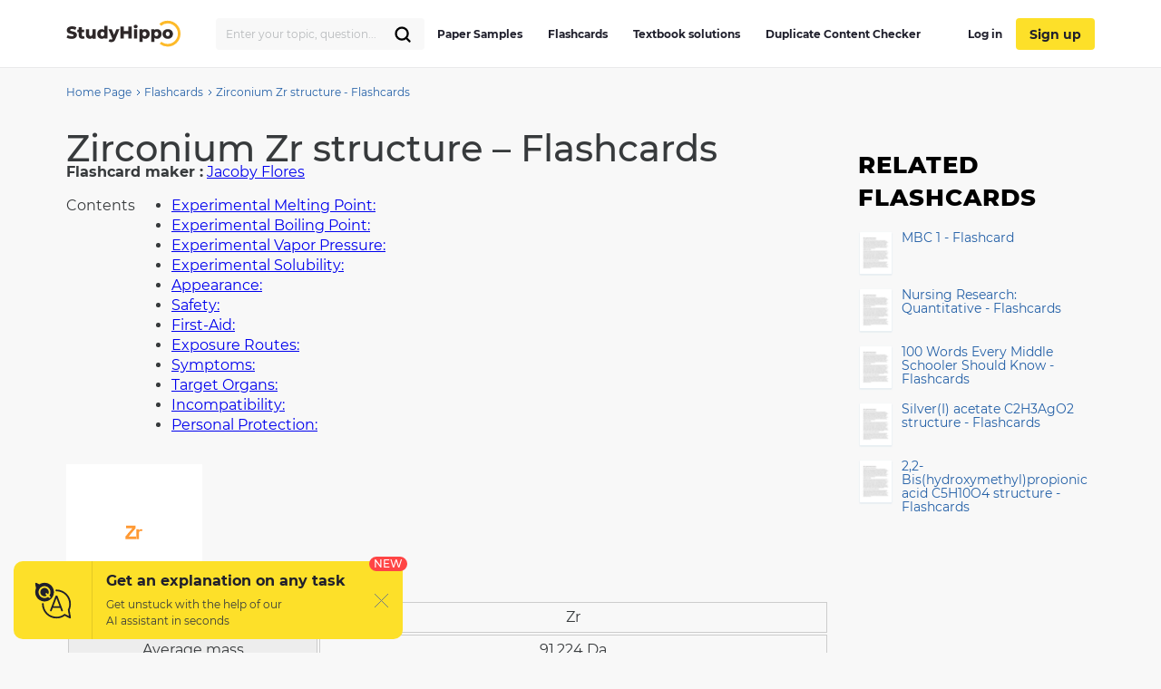

--- FILE ---
content_type: text/html; charset=UTF-8
request_url: https://studyhippo.com/zirconium-zr-structure/
body_size: 16163
content:
<!DOCTYPE html>
<html lang="en-US">
<head>
  <meta name="google-site-verification" content="4wVGTzc5bHur1lJCuSRQeZRKZwb_dgQsA2gouoWVx2o"/>
  <meta charset="UTF-8">
  <meta http-equiv="X-UA-Compatible" content="IE=edge">
  <meta name="viewport" content="width=device-width, initial-scale=1">
  <meta name="theme-color" content="#5856d6"/>
  <link rel="manifest" href="https://studyhippo.com/wp-content/themes/theme/manifest.json" />
    <script>window.dataLayer = window.dataLayer || [];</script>
   <!-- before wp_head -->
   <meta name='robots' content='index, follow, max-image-preview:large, max-snippet:-1, max-video-preview:-1' />

	<!-- This site is optimized with the Yoast SEO plugin v17.6 - https://yoast.com/wordpress/plugins/seo/ -->
	<title>Zirconium Zr structure - Flashcards | StudyHippo.com</title>
	<meta name="description" content="➥Zirconium Zr structure - Flashcards 🎓 Get access to high-quality and unique 50 000 college essay examples and more than 100 000 flashcards and test answers from around the world!" />
	<link rel="canonical" href="https://studyhippo.com/zirconium-zr-structure/" />
	<meta property="og:locale" content="en_US" />
	<meta property="og:type" content="article" />
	<meta property="og:title" content="Zirconium Zr structure - Flashcards | StudyHippo.com" />
	<meta property="og:description" content="➥Zirconium Zr structure - Flashcards 🎓 Get access to high-quality and unique 50 000 college essay examples and more than 100 000 flashcards and test answers from around the world!" />
	<meta property="og:url" content="https://studyhippo.com/zirconium-zr-structure/" />
	<meta property="og:site_name" content="StudyHippo.com" />
	<meta property="article:published_time" content="2017-10-12T00:57:57+00:00" />
	<meta property="article:modified_time" content="2022-07-07T23:00:16+00:00" />
	<meta property="og:image" content="https://studyhippo.com/wp-content/uploads/2017/10/22431.png" />
	<meta name="twitter:card" content="summary_large_image" />
	<meta name="twitter:label1" content="Written by" />
	<meta name="twitter:data1" content="Jacoby Flores" />
	<meta name="twitter:label2" content="Est. reading time" />
	<meta name="twitter:data2" content="15 minutes" />
	<script type="application/ld+json" class="yoast-schema-graph">{"@context":"https://schema.org","@graph":[{"@type":"WebSite","@id":"https://studyhippo.com/#website","url":"https://studyhippo.com/","name":"StudyHippo.com","description":"Online Database Of College Essay Examples","potentialAction":[{"@type":"SearchAction","target":{"@type":"EntryPoint","urlTemplate":"https://studyhippo.com/?s={search_term_string}"},"query-input":"required name=search_term_string"}],"inLanguage":"en-US"},{"@type":"ImageObject","@id":"https://studyhippo.com/zirconium-zr-structure/#primaryimage","inLanguage":"en-US","url":"/wp-content/uploads/2017/10/22431.png","contentUrl":"/wp-content/uploads/2017/10/22431.png"},{"@type":"WebPage","@id":"https://studyhippo.com/zirconium-zr-structure/#webpage","url":"https://studyhippo.com/zirconium-zr-structure/","name":"Zirconium Zr structure - Flashcards | StudyHippo.com","isPartOf":{"@id":"https://studyhippo.com/#website"},"primaryImageOfPage":{"@id":"https://studyhippo.com/zirconium-zr-structure/#primaryimage"},"datePublished":"2017-10-12T00:57:57+00:00","dateModified":"2022-07-07T23:00:16+00:00","author":{"@id":"https://studyhippo.com/#/schema/person/8e091958164dd461c828022328796fec"},"description":"\u27a5Zirconium Zr structure - Flashcards \ud83c\udf93 Get access to high-quality and unique 50 000 college essay examples and more than 100 000 flashcards and test answers from around the world!","breadcrumb":{"@id":"https://studyhippo.com/zirconium-zr-structure/#breadcrumb"},"inLanguage":"en-US","potentialAction":[{"@type":"ReadAction","target":["https://studyhippo.com/zirconium-zr-structure/"]}]},{"@type":"BreadcrumbList","@id":"https://studyhippo.com/zirconium-zr-structure/#breadcrumb","itemListElement":[{"@type":"ListItem","position":1,"name":"Home","item":"https://studyhippo.com/"},{"@type":"ListItem","position":2,"name":"Zirconium Zr structure &#8211; Flashcards"}]},{"@type":"Person","@id":"https://studyhippo.com/#/schema/person/8e091958164dd461c828022328796fec","name":"Jacoby Flores","image":{"@type":"ImageObject","@id":"https://studyhippo.com/#personlogo","inLanguage":"en-US","url":"https://secure.gravatar.com/avatar/2e14184401a9e2fa066cb4360ddfec3a?s=96&d=mm&r=g","contentUrl":"https://secure.gravatar.com/avatar/2e14184401a9e2fa066cb4360ddfec3a?s=96&d=mm&r=g","caption":"Jacoby Flores"},"description":"University of California Irvine","sameAs":["http://Irvine,%20CA"],"url":"https://studyhippo.com/author/jacobyflores/"}]}</script>
	<!-- / Yoast SEO plugin. -->


<link rel='dns-prefetch' href='//cdn.jsdelivr.net' />
<link rel='dns-prefetch' href='//s.w.org' />
<link rel="alternate" type="application/rss+xml" title="StudyHippo.com &raquo; Feed" href="https://studyhippo.com/feed/" />
<link rel='stylesheet' id='single-css-css'  href='https://studyhippo.com/wp-content/themes/theme/assets/css/single.css' type='text/css' media='all' />
<link rel="https://api.w.org/" href="https://studyhippo.com/wp-json/" /><link rel="alternate" type="application/json" href="https://studyhippo.com/wp-json/wp/v2/posts/142198" /><link rel="EditURI" type="application/rsd+xml" title="RSD" href="https://studyhippo.com/xmlrpc.php?rsd" />
<link rel="wlwmanifest" type="application/wlwmanifest+xml" href="https://studyhippo.com/wp-includes/wlwmanifest.xml" /> 
<meta name="generator" content="WordPress 5.8.1" />
<link rel='shortlink' href='https://studyhippo.com/?p=142198' />
<link rel="alternate" type="application/json+oembed" href="https://studyhippo.com/wp-json/oembed/1.0/embed?url=https%3A%2F%2Fstudyhippo.com%2Fzirconium-zr-structure%2F" />
<link rel="alternate" type="text/xml+oembed" href="https://studyhippo.com/wp-json/oembed/1.0/embed?url=https%3A%2F%2Fstudyhippo.com%2Fzirconium-zr-structure%2F&#038;format=xml" />
<script type="application/ld+json">{"@context":"https:\/\/schema.org","@type":"Product","name":"Zirconium Zr structure &#8211; Flashcards","aggregateRating":{"@type":"AggregateRating","ratingCount":"547","ratingValue":"4.9"}}</script><meta name="appleid-signin-client-id" content="studyhippo.service"><meta name="appleid-signin-scope" content="email"><meta name="appleid-signin-redirect-uri" content="https://studyhippo.com/wp-json/oauth/apple/"><meta name="appleid-signin-state" content="d6255296e5b0fbb73f5cb40db2496e1a"><meta name="appleid-signin-use-popup" content="true">        <script type='text/javascript'>
            /* <![CDATA[ */
            var JSData = {"id":"142198","isCategory":"", "isSingle":"1" , "SampleTitle":"Zirconium Zr structure – Flashcards", "postID":"142198" };
            /* ]]> */
        </script>
            <script>
        var UserData = {
            "userEmail": false,
            "userId": false        }
    </script>
        <script>
        var Analytics = {};
        Analytics.printButton = '';
        Analytics.downloadButton = '';
        Analytics.previewButton = '.essay-info__item.essay-info__item_flex';
        Analytics.checkerButton = '#bla-essayCheck';
        Analytics.copyButton = '.essay__content';
        Analytics.readMoreButton = '#read_more';
        Analytics.sendButton = '#modal-copy .contacts-form button';
        Analytics.emailInput = '#emailPopup';
    </script>
    <link rel="icon" href="https://studyhippo.com/wp-content/uploads/2022/02/ms-icon-310x310-1-120x120.png" sizes="32x32" />
<link rel="icon" href="https://studyhippo.com/wp-content/uploads/2022/02/ms-icon-310x310-1-300x300.png" sizes="192x192" />
<link rel="apple-touch-icon" href="https://studyhippo.com/wp-content/uploads/2022/02/ms-icon-310x310-1-300x300.png" />
<meta name="msapplication-TileImage" content="https://studyhippo.com/wp-content/uploads/2022/02/ms-icon-310x310-1-300x300.png" />
		<style type="text/css" id="wp-custom-css">
			/*essays-by-categories*/
.see_more_popular_topics_hub_page {display: none;}
/*head menu*/
.menu a {text-transform: inherit;}

.test_answers-archive .page-header__description .page-header__text p {
	margin: 10px 0 15px 0;}


@media (min-width: 1024px){
.search_form_mobile {
    width: 230px!important;
}}		</style>
		<script async>
    let product = {};
    product.id = '1';
    product.name = '1-Month-Access';
    product.price = '19.90';
    product.qty = 1;

    let is_ec_checkout = false;
    if (document.querySelector('.checkout-item__link.subscription-item')){
      document.querySelector('.checkout-item__link.subscription-item').addEventListener('click', function () {
          const datalevel = this.getAttribute('data-level');
          product.price = JS_DATA_LEVELS[datalevel].billing_amount;
          product.id = datalevel;

      });
    }

    if (document.querySelector('.checkout__content')){
      document.querySelector('.checkout__content').addEventListener('mouseover', function () {
          if (!is_ec_checkout) {
              is_ec_checkout = true;
              console.log("Ecommerce Analytic: go to checkout");
              ec_gotoCheckout();
          }
      });
    }
    function ec_gotoPayment() {
        window.dataLayer = window.dataLayer || [];
        dataLayer.push({
            'ecommerce': {
                'currencyCode': 'USD',
                'checkout': {
                    'actionField': {'step': 2},
                    'products': [{
                        'name': product.name,
                        'id': product.id,
                        'price': product.price
                    }]
                }
            },
            'event': 'gtm-ee-event',
            'gtm-ee-event-category': 'Enhanced Ecommerce',
            'gtm-ee-event-action': 'go to payment',
            'gtm-ee-event-non-interaction': 'False',
            'gtm-ee-event-label' : 'PayPal',
            'gtm-ee-event-value' : product.price
        });

    }

    function ec_gotoCheckout() {

        /* ***************************** */
        window.dataLayer = window.dataLayer || [];
        dataLayer.push({
            'ecommerce': {
                'currencyCode': 'USD',
                'checkout': {
                    'actionField': {'step': 1},
                    'products': [{
                        'name': product.name,
                        'id': product.id,
                        'price': product.price
                    }]
                }
            },
            'event': 'gtm-ee-event',
            'gtm-ee-event-category': 'Enhanced Ecommerce',
            'gtm-ee-event-action': 'go to checkout',
            'gtm-ee-event-non-interaction': 'False'
        });
    }

    function ec_Purchase() {
        window.dataLayer = window.dataLayer || [];
        dataLayer.push({
            'ecommerce': {
                'currencyCode': 'USD',
                'purchase': {
                    'actionField': {
                        'id': product.id,
                        'revenue': product.price
                    },
                    'products': [{
                        'name': product.name,
                        'id': product.id,
                        'price': product.price,
                        'coupon': ''
                    }]
                }
            },
            'event': 'gtm-ee-event',
            'gtm-ee-event-category': 'Enhanced Ecommerce',
            'gtm-ee-event-action': 'Purchase',
            'gtm-ee-event-non-interaction': 'False'
        });
    }

    function ec_ProductImpressions(){
        window.dataLayer = window.dataLayer || [];
        dataLayer.push({
            'ecommerce': {
                'currencyCode': 'USD',
                'impressions': [
                    {
                        'id': product.id,
                        'name': product.name,
                        'category': product.category,
                        'price': product.price,
                        'list': 'membership levels'
                    }
                ]
            },
            'event': 'gtm-ee-event',
            'gtm-ee-event-category': 'Enhanced Ecommerce',
            'gtm-ee-event-action': 'Product Impressions',
            'gtm-ee-event-non-interaction': 'True'
        });
    }

</script>
   <!-- after wp_head -->
            <script src="https://accounts.google.com/gsi/client" async defer></script>
  
</head>
<body class="post-template-default single single-post postid-142198 single-format-standard webp-support pmpro-body-has-access catname-flashcards" data-category="Flashcards">
<!-- Google Tag Manager (noscript) -->
<noscript>
  <iframe src="https://www.googletagmanager.com/ns.html?id=GTM-5L3MXD2" height="0" width="0"
          style="display:none;visibility:hidden"></iframe>
</noscript>
<!-- End Google Tag Manager (noscript) -->
<!-- begin header  -->
<header class="header">
  <div class="container">
    <div class="header__content">
      <a href="https://studyhippo.com" class="header__logo">
        <img src="https://studyhippo.com/wp-content/themes/theme/assets/img/main-logo.svg" alt="logo">
      </a>

      
      <div class="header__content-inner">
        <div class="header__content-align">
          <form id="search-form" method="get" action="/search" class="search_form search_form_mobile  ">
            <input autocomplete="off" name="s" id="autoComplete" tabindex="1" type="text"
                   class="input search-icon-input mobileMenuHeaderSearchInit searchAutocomplete menu-search__field"
                   placeholder="Search">
            <button type="submit" class="js-search-form">
              <svg width="20" height="20" viewBox="0 0 20 20" fill="none" xmlns="http://www.w3.org/2000/svg">
                <path d="M9.06262 15.625C12.687 15.625 15.6251 12.6869 15.6251 9.0625C15.6251 5.43813 12.687 2.5 9.06262 2.5C5.43825 2.5 2.50012 5.43813 2.50012 9.0625C2.50012 12.6869 5.43825 15.625 9.06262 15.625Z" stroke="black" stroke-width="2.3" stroke-linecap="round" stroke-linejoin="round"/>
                <path d="M13.7032 13.7031L17.5002 17.5" stroke="black" stroke-width="2.3" stroke-linecap="round" stroke-linejoin="round"/>
              </svg>
            </button>
          </form>
        </div>
        <!-- begin header__item  -->
        <div class="header__item">
          <nav class="menu">
            <ul id="menu-header-left" class=""><li id="menu-item-751252" class="menu-item menu-item-type-post_type menu-item-object-page menu-item-751252"><a href="https://studyhippo.com/essays-by-categories/">Paper Samples</a></li>
<li id="menu-item-751253" class="menu-item menu-item-type-post_type menu-item-object-page menu-item-751253"><a href="https://studyhippo.com/flashcards-by-topics/">Flashcards</a></li>
<li id="menu-item-1215373" class="menu-item menu-item-type-post_type menu-item-object-page menu-item-1215373"><a href="https://studyhippo.com/textbook-solutions/">Textbook solutions</a></li>
<li id="menu-item-786464" class="menu-item menu-item-type-post_type menu-item-object-page menu-item-786464"><a href="https://studyhippo.com/duplicate-content-checker/">Duplicate Content Checker</a></li>
<ul class="desktop_menu_wrapper">
                                        <li class="header__list-item header__list-item_signup header__list-item_login">
                                            <a rel="nofollow" href="https://studyhippo.com/sign-in/"><i class="fa fa-sign-in" rel="nofollow"></i> Log in</a>
                                        </li>
                                        <li class="header__list-item header__list-item_signup header__list-item_login header__list-item_signup_btn">
                                            <a rel="nofollow" class="signup_link" href="https://studyhippo.com/sign-up/"><i class="fa fa-sign-in" rel="nofollow"></i> Sign up</a>
                                        </li>
                                      </ul></ul>                        <div class="menu__footer">
                            <p>or <a rel="nofollow" href="/sign-in/">LOG IN</a> if you are already a member</p>
                          </div>
          </nav>

                      <button class="header__btn-search js-btn-search">
              <svg xmlns="http://www.w3.org/2000/svg" width="16" height="16" viewBox="0 0 14 14">
                <path fill="#2460a7" fill-rule="nonzero"
                      d="M13.755 12.937l-3.348-3.348A5.87 5.87 0 0 0 5.868 0a5.869 5.869 0 1 0 3.718 10.41l3.348 3.345a.58.58 0 0 0 .821-.818zM5.87 10.569a4.707 4.707 0 0 1-4.704-4.7A4.71 4.71 0 0 1 5.87 1.165a4.711 4.711 0 0 1 4.703 4.704c0 2.592-2.111 4.7-4.703 4.7z"/>
              </svg>
            </button>
          
          
          <button class="header__btn-menu js-btn-menu">
            <span class="header__btn-lines">
              <span></span>
              <span></span>
              <span></span>
            </span>
            <i>MENU</i>
          </button>
        </div>
        <!-- end header__item -->
      </div>
    </div>
  </div>

  <div class="header__search">
    <form id="search-form" method="get" action="/search"
          class="d-flex flex-row justify-content-between form-conteiner form-search hub-page_search-container billboard__form">
      <input autocomplete="off" name="s" id="autoComplete" tabindex="1" type="text"
             class="input search-icon-input hub_page_input_search searchAutoHeader billboard__field searchAutocomplete"
             placeholder="Search">
      <span class="error-msg">Please enter something</span>
      <button type="button" class="billboard__btn js-btn-close-search"></button>
      <button type="submit" class="btn btn-light_yellow hub_page_search_button js-search-form"></button>
    </form>
  </div>

  </header>
<!-- end header -->
<!--nZOZEv2JI#Q&Fr8u3e28t(NK-->



<main class="inner-page">
    <!-- begin breadcrumbs  -->
<div class="breadcrumbs">
    <div class="container">
        <div class="kama_breadcrumbs"><span><a href="https://studyhippo.com"><span>Home Page</span></a></span><span class="kb_sep"><svg width="5" height="8" viewBox="0 0 5 8" fill="none" xmlns="http://www.w3.org/2000/svg"><path d="M1 1L4 4L1 7" stroke="#2460A7"/></svg></span>
<span><a href="https://studyhippo.com/test-answers/flashcards/"><span>Flashcards</span></a></span><span class="kb_sep"><svg width="5" height="8" viewBox="0 0 5 8" fill="none" xmlns="http://www.w3.org/2000/svg"><path d="M1 1L4 4L1 7" stroke="#2460A7"/></svg></span>
<span class="kb_title">Zirconium Zr structure - Flashcards</span></div>    </div>
</div>
<!-- end breadcrumbs -->

    <!-- begin essay  -->
    <section class="flashcards">
        <div class="container">
            <div class="row">
                <div class="row__col-lg-9">
                    <h1 class="title title_essay">Zirconium Zr structure &#8211; Flashcards</h1>
                    <div class="flashcard-under-title">
                       <div>
                                                      <b>Flashcard maker :</b> <a href="https://studyhippo.com/author/jacobyflores/">Jacoby Flores</a>
                       </div>
                        <div class="count-answers"></div>

                    </div>
                    <div class="flashcards__content">
                            <div id="toc_container" class="toc_white no_bullets"><p class="toc_title">Contents</p><ul class="toc_list"><li><a href="#Experimental_Melting_Point">Experimental Melting Point:</a></li><li><a href="#Experimental_Boiling_Point">Experimental Boiling Point:</a></li><li><a href="#Experimental_Vapor_Pressure">Experimental Vapor Pressure:</a></li><li><a href="#Experimental_Solubility">Experimental Solubility:</a></li><li><a href="#Appearance">Appearance:</a></li><li><a href="#Safety">Safety:</a></li><li><a href="#First-Aid">First-Aid:</a></li><li><a href="#Exposure_Routes">Exposure Routes:</a></li><li><a href="#Symptoms">Symptoms:</a></li><li><a href="#Target_Organs">Target Organs:</a></li><li><a href="#Incompatibility">Incompatibility:</a></li><li><a href="#Personal_Protection">Personal Protection:</a></li></ul></div>
<p><div class="div1"><img alt="Zr structure" src="/wp-content/uploads/2017/10/22431.png"></div>
<table class="table1">
<tr>
<td>Molecular Formula</td>
<td>Zr</td>
</tr>
<tr>
<td>Average mass</td>
<td>91.224 Da</td>
</tr>
<tr>
<td>Density</td>
<td></td>
</tr>
<tr>
<td>Boiling Point</td>
<td></td>
</tr>
<tr>
<td>Flash Point</td>
<td></td>
</tr>
<tr>
<td>Molar Refractivity</td>
<td></td>
</tr>
<tr>
<td>Polarizability</td>
<td></td>
</tr>
<tr>
<td>Surface Tension</td>
<td></td>
</tr>
<tr>
<td>Molar Volume</td>
<td></td>
</tr>
</table>
<div class="info-tabs">
<div id="pred_ib_ph">
<div id="pred_tabs" class="tab-header" style="border-width:0px">
<ul class="s1">
<li><span><b>Experimental data</b></span></li>
<li><span><b>Predicted</b> &#8211; ACD/Labs</span></li>
<li><span><b>Predicted</b> &#8211; EPISuite</span></li>
<li><span><b>Predicted</b> &#8211; ChemAxon</span></li>
</ul>
<div class="tab-content" id="suppInfoTab">
<div id="ctl00_ctl00_ContentSection_ContentPlaceHolder1_RecordViewTabDetailsControl_prop_ctl_SuppInfoViewControl1_div_userdata_tree" class="supp-info">
<ul class="user_data_categories_list">
<li><span class="user_data_category_name">Experimental Physico-chemical Properties</span>
<ul class="expand-list">
<li style="list-style-type: none">
<h2 class="section-head"><span id="Experimental_Melting_Point"><span class="user_data_property_name">Experimental Melting Point:</span></span></h2>
<table>
<tr>
<td valign="top">1857 °C <strong>FooDB</strong> FDB004189</td>
</tr>
</table>
</li>
<li style="list-style-type: none">
<h2 class="section-head"><span id="Experimental_Boiling_Point"><span class="user_data_property_name">Experimental Boiling Point:</span></span></h2>
<table>
<tr>
<td valign="top">6471 F (3577.2222 °C)<br />
 <strong>NIOSH</strong> ZH7070000 (Metal)</td>
</tr>
</table>
</li>
<li style="list-style-type: none">
<h2 class="section-head"><span id="Experimental_Vapor_Pressure"><span class="user_data_property_name">Experimental Vapor Pressure:</span></span></h2>
<table>
<tr>
<td valign="top">0 mmHg (Approximate) <strong>NIOSH</strong> ZH7070000 (Metal)</td>
</tr>
</table>
</li>
<li style="list-style-type: none">
<h2 class="section-head"><span id="Experimental_Solubility"><span class="user_data_property_name">Experimental Solubility:</span></span></h2>
<table>
<tr>
<td valign="top">Insoluble <strong>NIOSH</strong> ZH7070000 (Metal)</td>
</tr>
</table>
</li>
</ul>
</li>
<li><span class="user_data_category_name">Miscellaneous</span>
<ul class="expand-list">
<li style="list-style-type: none">
<h2 class="section-head"><span id="Appearance"><span class="user_data_property_name">Appearance:</span></span></h2>
<table>
<tr>
<td valign="top">Metal: Soft, malleable, ductile, solid or gray to gold, amorphous powder. <strong>NIOSH</strong> ZH7070000 (Metal)</td>
</tr>
</table>
</li>
<li style="list-style-type: none">
<h2 class="section-head"><span id="Safety"><span class="user_data_property_name">Safety:</span></span></h2>
<table>
<tr>
<td valign="top">15-17 <strong>Alfa Aesar</strong> 10441, 10442, 10443, 10444, 10588, 10590, 10591, 10593, 10594, 13875, 14191, 14386, 14627</td>
</tr>
<tr>
<td valign="top">23-26-36/37/39-45 <strong>Alfa Aesar</strong> 00416, 00417, 00418, 00419, 00847, 00934, 00939, 13875, 14191, 14386, 14627, 88119</td>
</tr>
<tr>
<td valign="top">34 <strong>Alfa Aesar</strong> 00416, 00417, 00418, 00419, 00847, 00934, 00939, 13875, 14191, 14386, 14627, 88119</td>
</tr>
<tr>
<td valign="top">7/8/1943 12:00:00 AM <strong>Alfa Aesar</strong> 10441, 10442, 10443, 10444, 10588, 10590, 10591, 10593, 10594, 13875, 14191, 14386, 14627</td>
</tr>
<tr>
<td valign="top">CAUTION: May be harmful if swallowed <strong>Alfa Aesar</strong> 13772</td>
</tr>
<tr>
<td valign="top">DANGER: FLAMMABLE, irritates skin and eyes <strong>Alfa Aesar</strong> 00418, 00847, 10441, 14191</td>
</tr>
<tr>
<td valign="top">DANGER: May be flammable due to thinness of metal <strong>Alfa Aesar</strong> 00419</td>
</tr>
<tr>
<td valign="top">Danger: May be flammable due to thinness of metal <strong>Alfa Aesar</strong> 10594</td>
</tr>
<tr>
<td valign="top">Not known to be hazardous in this form <strong>Alfa Aesar</strong> 00416, 00417, 00934, 00939, 10442, 10443, 10444, 10588, 10590, 10591, 10593, 14627, 36253, 38369, 41659, 41660, 41661, 41662, 42508, 42509, 42510, 42511, 42556, 42557, 42558, 42559, 43049, 43334, 44253, 44260, 44261</td>
</tr>
<tr>
<td valign="top">WARNING: CORROSIVE, burns skin and eyes <strong>Alfa Aesar</strong> 13875, 14386</td>
</tr>
<tr>
<td valign="top">WARNING: CORROSIVE, irritates skin and eyes <strong>Alfa Aesar</strong> 13875, 14386, 88119</td>
</tr>
<tr>
<td valign="top">WARNING: Irritates lungs, eyes, skin <strong>Alfa Aesar</strong> 43127, 43128</td>
</tr>
</table>
</li>
<li style="list-style-type: none">
<h2 class="section-head"><span id="First-Aid"><span class="user_data_property_name">First-Aid:</span></span></h2>
<table>
<tr>
<td valign="top">Eye: Irrigate immediately Skin: Soap wash Breathing: Respiratory support Swallow: Medical attention immediately <strong>NIOSH</strong> ZH7070000 (Metal)</td>
</tr>
</table>
</li>
<li style="list-style-type: none">
<h2 class="section-head"><span id="Exposure_Routes"><span class="user_data_property_name">Exposure Routes:</span></span></h2>
<table>
<tr>
<td valign="top">inhalation, skin and/or eye contact <strong>NIOSH</strong> ZH7070000 (Metal)</td>
</tr>
</table>
</li>
<li style="list-style-type: none">
<h2 class="section-head"><span id="Symptoms"><span class="user_data_property_name">Symptoms:</span></span></h2>
<table>
<tr>
<td valign="top">Skin, lung granulomas; in animals: irritation skin, mucous membrane; X-ray evidence of retention in lungs <strong>NIOSH</strong> ZH7070000 (Metal)</td>
</tr>
</table>
</li>
<li style="list-style-type: none">
<h2 class="section-head"><span id="Target_Organs"><span class="user_data_property_name">Target Organs:</span></span></h2>
<table>
<tr>
<td valign="top">Skin, respiratory system <strong>NIOSH</strong> ZH7070000 (Metal)</td>
</tr>
</table>
</li>
<li style="list-style-type: none">
<h2 class="section-head"><span id="Incompatibility"><span class="user_data_property_name">Incompatibility:</span></span></h2>
<table>
<tr>
<td valign="top">Potassium nitrate, oxidizers [Note: Fine powder may be stored completely immersed in water.] <strong>NIOSH</strong> ZH7070000 (Metal)</td>
</tr>
</table>
</li>
<li style="list-style-type: none">
<h2 class="section-head"><span id="Personal_Protection"><span class="user_data_property_name">Personal Protection:</span></span></h2>
<table>
<tr>
<td valign="top">Recommendations regarding personal protective clothing vary depending upon the specific compound. Recommendations regarding eye protection vary depending upon the specific compound. Recommendations re<br />
garding washing the skin vary depending upon the specific compound. Recommendations regarding the removal of personal protective clothing that becomes wet or contaminated vary depending upon the speci<br />
fic compound. Recommendations regarding the daily changing of personal protective clothing vary depending upon the specific compound. Recommendations regarding the need for eyewash or quick drench fac<br />
ilities vary depending upon the specific compound. <strong>NIOSH</strong> ZH7070000 (Metal)</td>
</tr>
</table>
</li>
</ul>
</li>
</ul>
</div></div>
<div class="tab-content" id="acdLabsTab">
<p class="info-tab-header">
 <strong>Predicted data is generated using the ACD/Labs Percepta Platform &#8211; PhysChem Module</strong>
 </p>
<div id="ctl00_ctl00_ContentSection_ContentPlaceHolder1_RecordViewTabDetailsControl_prop_ctl_divProperties">
<div class="AspNet-FormView" id="ctl00_ctl00_ContentSection_ContentPlaceHolder1_RecordViewTabDetailsControl_prop_ctl_ACDFormView">
<div class="AspNet-FormView-Data">
<div class="column two">
<table width="100%" id="acdlabs-table">
<tr>
<td class="prop_title">Density:</td>
<td class="prop_value_nowrap">
</td>
</tr>
<tr>
<td class="prop_title">Boiling Point:</td>
<td class="prop_value_nowrap">
</td>
</tr>
<tr>
<td class="prop_title">Vapour Pressure:</td>
<td class="prop_value_nowrap">
</td>
</tr>
<tr>
<td class="prop_title">Enthalpy of Vaporization:</td>
<td class="prop_value_nowrap">
</td>
</tr>
<tr>
<td class="prop_title">Flash Point:</td>
<td class="prop_value_nowrap">
</td>
</tr>
<tr>
<td class="prop_title">Index of Refraction:</td>
<td class="prop_value_nowrap">
</td>
</tr>
<tr>
<td class="prop_title">Molar Refractivity:</td>
<td class="prop_value_nowrap">
</td>
</tr>
<tr>
<td class="prop_title">#H bond acceptors:</td>
<td class="prop_value_nowrap">
 0
 </td>
</tr>
<tr>
<td class="prop_title">#H bond donors:</td>
<td class="prop_value_nowrap">
 0
 </td>
</tr>
<tr>
<td class="prop_title">#Freely Rotating Bonds:</td>
<td class="prop_value_nowrap">
 0
 </td>
</tr>
<tr>
<td class="prop_title">#Rule of 5 Violations:</td>
<td class="prop_value_nowrap">
</td>
</tr>
</table></div>
<div class="column two">
<table width="100%">
<tr>
<td class="prop_title">
 ACD/LogP:
 </td>
<td class="prop_value_nowrap">
</td>
</tr>
<tr>
<td class="prop_title">
 ACD/LogD (pH 5.5):
 </td>
<td class="prop_value_nowrap">
</td>
</tr>
<tr>
<td class="prop_title">ACD/BCF (pH 5.5):</td>
<td class="prop_value">
</td>
</tr>
<tr>
<td class="prop_title">ACD/KOC (pH 5.5):</td>
<td class="prop_value_nowrap">
</td>
</tr>
<tr>
<td class="prop_title">
 ACD/LogD (pH 7.4):
 </td>
<td class="prop_value_nowrap">
</td>
</tr>
<tr>
<td class="prop_title">ACD/BCF (pH 7.4):</td>
<td class="prop_value_nowrap">
</td>
</tr>
<tr>
<td class="prop_title">ACD/KOC (pH 7.4):</td>
<td class="prop_value_nowrap">
</td>
</tr>
<tr>
<td class="prop_title">Polar Surface Area:</td>
<td class="prop_value_nowrap">
 0 &#8491;<sup>2</sup>
 </td>
</tr>
<tr>
<td class="prop_title">Polarizability:</td>
<td class="prop_value_nowrap">
</td>
</tr>
<tr>
<td class="prop_title">Surface Tension:</td>
<td class="prop_value_nowrap">
</td>
</tr>
<tr>
<td class="prop_title">Molar Volume:</td>
<td class="prop_value_nowrap">
</td>
</tr>
</table></div>
</p></div>
</p></div>
</p></div>
</p></div>
<div class="tab-content" id="epiTab">
<p class="info-tab-header">
 <strong>Predicted data is generated using the US Environmental Protection Agency’s EPISuite&#8482;</strong>
 </p>
<pre>
 
 Log Octanol-Water Partition Coef (SRC):
 Log Kow (KOWWIN v1.67 estimate) = -0.57

 Boiling Pt, Melting Pt, Vapor Pressure Estimations (MPBPWIN v1.42):
 Boiling Pt (deg C): 482.98 (Adapted Stein &amp; Brown method)
 Melting Pt (deg C): 188.60 (Mean or Weighted MP)
 VP(mm Hg,25 deg C): 4.24E-009 (Modified Grain method)
 Subcooled liquid VP: 2.19E-007 mm Hg (25 deg C, Mod-Grain method)

 Water Solubility Estimate from Log Kow (WSKOW v1.41):
 Water Solubility at 25 deg C (mg/L): 3.799e+005
 log Kow used: -0.57 (estimated)
 no-melting pt equation used

 Water Sol Estimate from Fragments:
 Wat Sol (v1.01 est) = 1.6193e+005 mg/L

 ECOSAR Class Program (ECOSAR v0.99h):
 Class(es) found:
 Neutral Organics

 Henrys Law Constant (25 deg C) [HENRYWIN v3.10]:
 Bond Method : 2.45E-002 atm-m3/mole
 Group Method: Incomplete
 Henrys LC [VP/WSol estimate using EPI values]: 1.340E-015 atm-m3/mole

 Log Octanol-Air Partition Coefficient (25 deg C) [KOAWIN v1.10]:
 Log Kow used: -0.57 (KowWin est)
 Log Kaw used: 0.001 (HenryWin est)
 Log Koa (KOAWIN v1.10 estimate): -0.571
 Log Koa (experimental database): None

 Probability of Rapid Biodegradation (BIOWIN v4.10):
 Biowin1 (Linear Model) : 0.7041
 Biowin2 (Non-Linear Model) : 0.8473
 Expert Survey Biodegradation Results:
 Biowin3 (Ultimate Survey Model): 2.9976 (weeks )
 Biowin4 (Primary Survey Model) : 3.7161 (days-weeks )
 MITI Biodegradation Probability:
 Biowin5 (MITI Linear Model) : 0.4407
 Biowin6 (MITI Non-Linear Model): 0.4731
 Anaerobic Biodegradation Probability:
 Biowin7 (Anaerobic Linear Model): 0.8361
 Ready Biodegradability Prediction: NO

Hydrocarbon Biodegradation (BioHCwin v1.01):
 Structure incompatible with current estimation method!

 Sorption to aerosols (25 Dec C)[AEROWIN v1.00]:
 Vapor pressure (liquid/subcooled): 2.92E-005 Pa (2.19E-007 mm Hg)
 Log Koa (Koawin est ): -0.571
 Kp (particle/gas partition coef. (m3/ug)):
 Mackay model : 0.103 
 Octanol/air (Koa) model: 6.59E-014 
 Fraction sorbed to airborne particulates (phi):
 Junge-Pankow model : 0.788 
 Mackay model : 0.892 
 Octanol/air (Koa) model: 5.27E-012 

 Atmospheric Oxidation (25 deg C) [AopWin v1.92]:
 Hydroxyl Radicals Reaction:
 OVERALL OH Rate Constant = 0.0000 E-12 cm3/molecule-sec
 Half-Life = -------
 Ozone Reaction:
 No Ozone Reaction Estimation
 Fraction sorbed to airborne particulates (phi): 0.84 (Junge,Mackay)
 Note: the sorbed fraction may be resistant to atmospheric oxidation

 Soil Adsorption Coefficient (PCKOCWIN v1.66):
 Koc : 14.3
 Log Koc: 1.155 

 Aqueous Base/Acid-Catalyzed Hydrolysis (25 deg C) [HYDROWIN v1.67]:
 Rate constants can NOT be estimated for this structure!

 Bioaccumulation Estimates from Log Kow (BCFWIN v2.17):
 Log BCF from regression-based method = 0.500 (BCF = 3.162)
 log Kow used: -0.57 (estimated)

 Volatilization from Water:
 Henry LC: 0.0245 atm-m3/mole (estimated by Bond SAR Method)
 Half-Life from Model River: 0.9974 hours (59.85 min)
 Half-Life from Model Lake : 90.97 hours (3.79 days)

 Removal In Wastewater Treatment:
 Total removal: 90.51 percent
 Total biodegradation: 0.02 percent
 Total sludge adsorption: 0.39 percent
 Total to Air: 90.09 percent
 (using 10000 hr Bio P,A,S)

 Level III Fugacity Model:
 Mass Amount Half-Life Emissions
 (percent) (hr) (kg/hr)
 Air 40.2 1e+005 1000 
 Water 54.2 360 1000 
 Soil 5.49 720 1000 
 Sediment 0.0993 3.24e+003 0 
 Persistence Time: 177 hr


 Log Octanol-Water Partition Coef (SRC):
 Log Kow (KOWWIN v1.67 estimate) = -0.57

 Boiling Pt, Melting Pt, Vapor Pressure Estimations (MPBPWIN v1.42):
 Boiling Pt (deg C): 482.98 (Adapted Stein &amp; Brown method)
 Melting Pt (deg C): 188.60 (Mean or Weighted MP)
 VP(mm Hg,25 deg C): 4.24E-009 (Modified Grain method)
 Subcooled liquid VP: 2.19E-007 mm Hg (25 deg C, Mod-Grain method)

 Water Solubility Estimate from Log Kow (WSKOW v1.41):
 Water Solubility at 25 deg C (mg/L): 3.799e+005
 log Kow used: -0.57 (estimated)
 no-melting pt equation used

 Water Sol Estimate from Fragments:
 Wat Sol (v1.01 est) = 1.6193e+005 mg/L

 ECOSAR Class Program (ECOSAR v0.99h):
 Class(es) found:
 Neutral Organics

 Henrys Law Constant (25 deg C) [HENRYWIN v3.10]:
 Bond Method : 2.45E-002 atm-m3/mole
 Group Method: Incomplete
 Henrys LC [VP/WSol estimate using EPI values]: 1.340E-015 atm-m3/mole

 Log Octanol-Air Partition Coefficient (25 deg C) [KOAWIN v1.10]:
 Log Kow used: -0.57 (KowWin est)
 Log Kaw used: 0.001 (HenryWin est)
 Log Koa (KOAWIN v1.10 estimate): -0.571
 Log Koa (experimental database): None

 Probability of Rapid Biodegradation (BIOWIN v4.10):
 Biowin1 (Linear Model) : 0.7041
 Biowin2 (Non-Linear Model) : 0.8473
 Expert Survey Biodegradation Results:
 Biowin3 (Ultimate Survey Model): 2.9976 (weeks )
 Biowin4 (Primary Survey Model) : 3.7161 (days-weeks )
 MITI Biodegradation Probability:
 Biowin5 (MITI Linear Model) : 0.4407
 Biowin6 (MITI Non-Linear Model): 0.4731
 Anaerobic Biodegradation Probability:
 Biowin7 (Anaerobic Linear Model): 0.8361
 Ready Biodegradability Prediction: NO

Hydrocarbon Biodegradation (BioHCwin v1.01):
 Structure incompatible with current estimation method!

 Sorption to aerosols (25 Dec C)[AEROWIN v1.00]:
 Vapor pressure (liquid/subcooled): 2.92E-005 Pa (2.19E-007 mm Hg)
 Log Koa (Koawin est ): -0.571
 Kp (particle/gas partition coef. (m3/ug)):
 Mackay model : 0.103 
 Octanol/air (Koa) model: 6.59E-014 
 Fraction sorbed to airborne particulates (phi):
 Junge-Pankow model : 0.788 
 Mackay model : 0.892 
 Octanol/air (Koa) model: 5.27E-012 

 Atmospheric Oxidation (25 deg C) [AopWin v1.92]:
 Hydroxyl Radicals Reaction:
 OVERALL OH Rate Constant = 0.0000 E-12 cm3/molecule-sec
 Half-Life = -------
 Ozone Reaction:
 No Ozone Reaction Estimation
 Fraction sorbed to airborne particulates (phi): 0.84 (Junge,Mackay)
 Note: the sorbed fraction may be resistant to atmospheric oxidation

 Soil Adsorption Coefficient (PCKOCWIN v1.66):
 Koc : 14.3
 Log Koc: 1.155 

 Aqueous Base/Acid-Catalyzed Hydrolysis (25 deg C) [HYDROWIN v1.67]:
 Rate constants can NOT be estimated for this structure!

 Bioaccumulation Estimates from Log Kow (BCFWIN v2.17):
 Log BCF from regression-based method = 0.500 (BCF = 3.162)
 log Kow used: -0.57 (estimated)

 Volatilization from Water:
 Henry LC: 0.0245 atm-m3/mole (estimated by Bond SAR Method)
 Half-Life from Model River: 0.9974 hours (59.85 min)
 Half-Life from Model Lake : 90.97 hours (3.79 days)

 Removal In Wastewater Treatment:
 Total removal: 90.51 percent
 Total biodegradation: 0.02 percent
 Total sludge adsorption: 0.39 percent
 Total to Air: 90.09 percent
 (using 10000 hr Bio P,A,S)

 Level III Fugacity Model:
 Mass Amount Half-Life Emissions
 (percent) (hr) (kg/hr)
 Air 40.2 1e+005 1000 
 Water 54.2 360 1000 
 Soil 5.49 720 1000 
 Sediment 0.0993 3.24e+003 0 
 Persistence Time: 177 hr


 Log Octanol-Water Partition Coef (SRC):
 Log Kow (KOWWIN v1.67 estimate) = -0.57

 Boiling Pt, Melting Pt, Vapor Pressure Estimations (MPBPWIN v1.42):
 Boiling Pt (deg C): 482.98 (Adapted Stein &amp; Brown method)
 Melting Pt (deg C): 188.60 (Mean or Weighted MP)
 VP(mm Hg,25 deg C): 4.24E-009 (Modified Grain method)
 Subcooled liquid VP: 2.19E-007 mm Hg (25 deg C, Mod-Grain method)

 Water Solubility Estimate from Log Kow (WSKOW v1.41):
 Water Solubility at 25 deg C (mg/L): 3.799e+005
 log Kow used: -0.57 (estimated)
 no-melting pt equation used

 Water Sol Estimate from Fragments:
 Wat Sol (v1.01 est) = 1.6193e+005 mg/L

 ECOSAR Class Program (ECOSAR v0.99h):
 Class(es) found:
 Neutral Organics

 Henrys Law Constant (25 deg C) [HENRYWIN v3.10]:
 Bond Method : 2.45E-002 atm-m3/mole
 Group Method: Incomplete
 Henrys LC [VP/WSol estimate using EPI values]: 1.340E-015 atm-m3/mole

 Log Octanol-Air Partition Coefficient (25 deg C) [KOAWIN v1.10]:
 Log Kow used: -0.57 (KowWin est)
 Log Kaw used: 0.001 (HenryWin est)
 Log Koa (KOAWIN v1.10 estimate): -0.571
 Log Koa (experimental database): None

 Probability of Rapid Biodegradation (BIOWIN v4.10):
 Biowin1 (Linear Model) : 0.7041
 Biowin2 (Non-Linear Model) : 0.8473
 Expert Survey Biodegradation Results:
 Biowin3 (Ultimate Survey Model): 2.9976 (weeks )
 Biowin4 (Primary Survey Model) : 3.7161 (days-weeks )
 MITI Biodegradation Probability:
 Biowin5 (MITI Linear Model) : 0.4407
 Biowin6 (MITI Non-Linear Model): 0.4731
 Anaerobic Biodegradation Probability:
 Biowin7 (Anaerobic Linear Model): 0.8361
 Ready Biodegradability Prediction: NO

Hydrocarbon Biodegradation (BioHCwin v1.01):
 Structure incompatible with current estimation method!

 Sorption to aerosols (25 Dec C)[AEROWIN v1.00]:
 Vapor pressure (liquid/subcooled): 2.92E-005 Pa (2.19E-007 mm Hg)
 Log Koa (Koawin est ): -0.571
 Kp (particle/gas partition coef. (m3/ug)):
 Mackay model : 0.103 
 Octanol/air (Koa) model: 6.59E-014 
 Fraction sorbed to airborne particulates (phi):
 Junge-Pankow model : 0.788 
 Mackay model : 0.892 
 Octanol/air (Koa) model: 5.27E-012 

 Atmospheric Oxidation (25 deg C) [AopWin v1.92]:
 Hydroxyl Radicals Reaction:
 OVERALL OH Rate Constant = 0.0000 E-12 cm3/molecule-sec
 Half-Life = -------
 Ozone Reaction:
 No Ozone Reaction Estimation
 Fraction sorbed to airborne particulates (phi): 0.84 (Junge,Mackay)
 Note: the sorbed fraction may be resistant to atmospheric oxidation

 Soil Adsorption Coefficient (PCKOCWIN v1.66):
 Koc : 14.3
 Log Koc: 1.155 

 Aqueous Base/Acid-Catalyzed Hydrolysis (25 deg C) [HYDROWIN v1.67]:
 Rate constants can NOT be estimated for this structure!

 Bioaccumulation Estimates from Log Kow (BCFWIN v2.17):
 Log BCF from regression-based method = 0.500 (BCF = 3.162)
 log Kow used: -0.57 (estimated)

 Volatilization from Water:
 Henry LC: 0.0245 atm-m3/mole (estimated by Bond SAR Method)
 Half-Life from Model River: 0.9974 hours (59.85 min)
 Half-Life from Model Lake : 90.97 hours (3.79 days)

 Removal In Wastewater Treatment:
 Total removal: 90.51 percent
 Total biodegradation: 0.02 percent
 Total sludge adsorption: 0.39 percent
 Total to Air: 90.09 percent
 (using 10000 hr Bio P,A,S)

 Level III Fugacity Model:
 Mass Amount Half-Life Emissions
 (percent) (hr) (kg/hr)
 Air 40.2 1e+005 1000 
 Water 54.2 360 1000 
 Soil 5.49 720 1000 
 Sediment 0.0993 3.24e+003 0 
 Persistence Time: 177 hr


 Log Octanol-Water Partition Coef (SRC):
 Log Kow (KOWWIN v1.67 estimate) = -0.57

 Boiling Pt, Melting Pt, Vapor Pressure Estimations (MPBPWIN v1.42):
 Boiling Pt (deg C): 482.98 (Adapted Stein &amp; Brown method)
 Melting Pt (deg C): 188.60 (Mean or Weighted MP)
 VP(mm Hg,25 deg C): 4.24E-009 (Modified Grain method)
 Subcooled liquid VP: 2.19E-007 mm Hg (25 deg C, Mod-Grain method)

 Water Solubility Estimate from Log Kow (WSKOW v1.41):
 Water Solubility at 25 deg C (mg/L): 3.799e+005
 log Kow used: -0.57 (estimated)
 no-melting pt equation used

 Water Sol Estimate from Fragments:
 Wat Sol (v1.01 est) = 1.6193e+005 mg/L

 ECOSAR Class Program (ECOSAR v0.99h):
 Class(es) found:
 Neutral Organics

 Henrys Law Constant (25 deg C) [HENRYWIN v3.10]:
 Bond Method : 2.45E-002 atm-m3/mole
 Group Method: Incomplete
 Henrys LC [VP/WSol estimate using EPI values]: 1.340E-015 atm-m3/mole

 Log Octanol-Air Partition Coefficient (25 deg C) [KOAWIN v1.10]:
 Log Kow used: -0.57 (KowWin est)
 Log Kaw used: 0.001 (HenryWin est)
 Log Koa (KOAWIN v1.10 estimate): -0.571
 Log Koa (experimental database): None

 Probability of Rapid Biodegradation (BIOWIN v4.10):
 Biowin1 (Linear Model) : 0.7041
 Biowin2 (Non-Linear Model) : 0.8473
 Expert Survey Biodegradation Results:
 Biowin3 (Ultimate Survey Model): 2.9976 (weeks )
 Biowin4 (Primary Survey Model) : 3.7161 (days-weeks )
 MITI Biodegradation Probability:
 Biowin5 (MITI Linear Model) : 0.4407
 Biowin6 (MITI Non-Linear Model): 0.4731
 Anaerobic Biodegradation Probability:
 Biowin7 (Anaerobic Linear Model): 0.8361
 Ready Biodegradability Prediction: NO

Hydrocarbon Biodegradation (BioHCwin v1.01):
 Structure incompatible with current estimation method!

 Sorption to aerosols (25 Dec C)[AEROWIN v1.00]:
 Vapor pressure (liquid/subcooled): 2.92E-005 Pa (2.19E-007 mm Hg)
 Log Koa (Koawin est ): -0.571
 Kp (particle/gas partition coef. (m3/ug)):
 Mackay model : 0.103 
 Octanol/air (Koa) model: 6.59E-014 
 Fraction sorbed to airborne particulates (phi):
 Junge-Pankow model : 0.788 
 Mackay model : 0.892 
 Octanol/air (Koa) model: 5.27E-012 

 Atmospheric Oxidation (25 deg C) [AopWin v1.92]:
 Hydroxyl Radicals Reaction:
 OVERALL OH Rate Constant = 0.0000 E-12 cm3/molecule-sec
 Half-Life = -------
 Ozone Reaction:
 No Ozone Reaction Estimation
 Fraction sorbed to airborne particulates (phi): 0.84 (Junge,Mackay)
 Note: the sorbed fraction may be resistant to atmospheric oxidation

 Soil Adsorption Coefficient (PCKOCWIN v1.66):
 Koc : 14.3
 Log Koc: 1.155 

 Aqueous Base/Acid-Catalyzed Hydrolysis (25 deg C) [HYDROWIN v1.67]:
 Rate constants can NOT be estimated for this structure!

 Bioaccumulation Estimates from Log Kow (BCFWIN v2.17):
 Log BCF from regression-based method = 0.500 (BCF = 3.162)
 log Kow used: -0.57 (estimated)

 Volatilization from Water:
 Henry LC: 0.0245 atm-m3/mole (estimated by Bond SAR Method)
 Half-Life from Model River: 0.9974 hours (59.85 min)
 Half-Life from Model Lake : 90.97 hours (3.79 days)

 Removal In Wastewater Treatment:
 Total removal: 90.51 percent
 Total biodegradation: 0.02 percent
 Total sludge adsorption: 0.39 percent
 Total to Air: 90.09 percent
 (using 10000 hr Bio P,A,S)

 Level III Fugacity Model:
 Mass Amount Half-Life Emissions
 (percent) (hr) (kg/hr)
 Air 40.2 1e+005 1000 
 Water 54.2 360 1000 
 Soil 5.49 720 1000 
 Sediment 0.0993 3.24e+003 0 
 Persistence Time: 177 hr


 Log Octanol-Water Partition Coef (SRC):
 Log Kow (KOWWIN v1.67 estimate) = -0.57

 Boiling Pt, Melting Pt, Vapor Pressure Estimations (MPBPWIN v1.42):
 Boiling Pt (deg C): 482.98 (Adapted Stein &amp; Brown method)
 Melting Pt (deg C): 188.60 (Mean or Weighted MP)
 VP(mm Hg,25 deg C): 4.24E-009 (Modified Grain method)
 Subcooled liquid VP: 2.19E-007 mm Hg (25 deg C, Mod-Grain method)

 Water Solubility Estimate from Log Kow (WSKOW v1.41):
 Water Solubility at 25 deg C (mg/L): 3.799e+005
 log Kow used: -0.57 (estimated)
 no-melting pt equation used

 Water Sol Estimate from Fragments:
 Wat Sol (v1.01 est) = 1.6193e+005 mg/L

 ECOSAR Class Program (ECOSAR v0.99h):
 Class(es) found:
 Neutral Organics

 Henrys Law Constant (25 deg C) [HENRYWIN v3.10]:
 Bond Method : 2.45E-002 atm-m3/mole
 Group Method: Incomplete
 Henrys LC [VP/WSol estimate using EPI values]: 1.340E-015 atm-m3/mole

 Log Octanol-Air Partition Coefficient (25 deg C) [KOAWIN v1.10]:
 Log Kow used: -0.57 (KowWin est)
 Log Kaw used: 0.001 (HenryWin est)
 Log Koa (KOAWIN v1.10 estimate): -0.571
 Log Koa (experimental database): None

 Probability of Rapid Biodegradation (BIOWIN v4.10):
 Biowin1 (Linear Model) : 0.7041
 Biowin2 (Non-Linear Model) : 0.8473
 Expert Survey Biodegradation Results:
 Biowin3 (Ultimate Survey Model): 2.9976 (weeks )
 Biowin4 (Primary Survey Model) : 3.7161 (days-weeks )
 MITI Biodegradation Probability:
 Biowin5 (MITI Linear Model) : 0.4407
 Biowin6 (MITI Non-Linear Model): 0.4731
 Anaerobic Biodegradation Probability:
 Biowin7 (Anaerobic Linear Model): 0.8361
 Ready Biodegradability Prediction: NO

Hydrocarbon Biodegradation (BioHCwin v1.01):
 Structure incompatible with current estimation method!

 Sorption to aerosols (25 Dec C)[AEROWIN v1.00]:
 Vapor pressure (liquid/subcooled): 2.92E-005 Pa (2.19E-007 mm Hg)
 Log Koa (Koawin est ): -0.571
 Kp (particle/gas partition coef. (m3/ug)):
 Mackay model : 0.103 
 Octanol/air (Koa) model: 6.59E-014 
 Fraction sorbed to airborne particulates (phi):
 Junge-Pankow model : 0.788 
 Mackay model : 0.892 
 Octanol/air (Koa) model: 5.27E-012 

 Atmospheric Oxidation (25 deg C) [AopWin v1.92]:
 Hydroxyl Radicals Reaction:
 OVERALL OH Rate Constant = 0.0000 E-12 cm3/molecule-sec
 Half-Life = -------
 Ozone Reaction:
 No Ozone Reaction Estimation
 Fraction sorbed to airborne particulates (phi): 0.84 (Junge,Mackay)
 Note: the sorbed fraction may be resistant to atmospheric oxidation

 Soil Adsorption Coefficient (PCKOCWIN v1.66):
 Koc : 14.3
 Log Koc: 1.155 

 Aqueous Base/Acid-Catalyzed Hydrolysis (25 deg C) [HYDROWIN v1.67]:
 Rate constants can NOT be estimated for this structure!

 Bioaccumulation Estimates from Log Kow (BCFWIN v2.17):
 Log BCF from regression-based method = 0.500 (BCF = 3.162)
 log Kow used: -0.57 (estimated)

 Volatilization from Water:
 Henry LC: 0.0245 atm-m3/mole (estimated by Bond SAR Method)
 Half-Life from Model River: 0.9974 hours (59.85 min)
 Half-Life from Model Lake : 90.97 hours (3.79 days)

 Removal In Wastewater Treatment:
 Total removal: 90.51 percent
 Total biodegradation: 0.02 percent
 Total sludge adsorption: 0.39 percent
 Total to Air: 90.09 percent
 (using 10000 hr Bio P,A,S)

 Level III Fugacity Model:
 Mass Amount Half-Life Emissions
 (percent) (hr) (kg/hr)
 Air 40.2 1e+005 1000 
 Water 54.2 360 1000 
 Soil 5.49 720 1000 
 Sediment 0.0993 3.24e+003 0 
 Persistence Time: 177 hr


 Log Octanol-Water Partition Coef (SRC):
 Log Kow (KOWWIN v1.67 estimate) = -0.57

 Boiling Pt, Melting Pt, Vapor Pressure Estimations (MPBPWIN v1.42):
 Boiling Pt (deg C): 482.98 (Adapted Stein &amp; Brown method)
 Melting Pt (deg C): 188.60 (Mean or Weighted MP)
 VP(mm Hg,25 deg C): 4.24E-009 (Modified Grain method)
 Subcooled liquid VP: 2.19E-007 mm Hg (25 deg C, Mod-Grain method)

 Water Solubility Estimate from Log Kow (WSKOW v1.41):
 Water Solubility at 25 deg C (mg/L): 3.799e+005
 log Kow used: -0.57 (estimated)
 no-melting pt equation used

 Water Sol Estimate from Fragments:
 Wat Sol (v1.01 est) = 1.6193e+005 mg/L

 ECOSAR Class Program (ECOSAR v0.99h):
 Class(es) found:
 Neutral Organics

 Henrys Law Constant (25 deg C) [HENRYWIN v3.10]:
 Bond Method : 2.45E-002 atm-m3/mole
 Group Method: Incomplete
 Henrys LC [VP/WSol estimate using EPI values]: 1.340E-015 atm-m3/mole

 Log Octanol-Air Partition Coefficient (25 deg C) [KOAWIN v1.10]:
 Log Kow used: -0.57 (KowWin est)
 Log Kaw used: 0.001 (HenryWin est)
 Log Koa (KOAWIN v1.10 estimate): -0.571
 Log Koa (experimental database): None

 Probability of Rapid Biodegradation (BIOWIN v4.10):
 Biowin1 (Linear Model) : 0.7041
 Biowin2 (Non-Linear Model) : 0.8473
 Expert Survey Biodegradation Results:
 Biowin3 (Ultimate Survey Model): 2.9976 (weeks )
 Biowin4 (Primary Survey Model) : 3.7161 (days-weeks )
 MITI Biodegradation Probability:
 Biowin5 (MITI Linear Model) : 0.4407
 Biowin6 (MITI Non-Linear Model): 0.4731
 Anaerobic Biodegradation Probability:
 Biowin7 (Anaerobic Linear Model): 0.8361
 Ready Biodegradability Prediction: NO

Hydrocarbon Biodegradation (BioHCwin v1.01):
 Structure incompatible with current estimation method!

 Sorption to aerosols (25 Dec C)[AEROWIN v1.00]:
 Vapor pressure (liquid/subcooled): 2.92E-005 Pa (2.19E-007 mm Hg)
 Log Koa (Koawin est ): -0.571
 Kp (particle/gas partition coef. (m3/ug)):
 Mackay model : 0.103 
 Octanol/air (Koa) model: 6.59E-014 
 Fraction sorbed to airborne particulates (phi):
 Junge-Pankow model : 0.788 
 Mackay model : 0.892 
 Octanol/air (Koa) model: 5.27E-012 

 Atmospheric Oxidation (25 deg C) [AopWin v1.92]:
 Hydroxyl Radicals Reaction:
 OVERALL OH Rate Constant = 0.0000 E-12 cm3/molecule-sec
 Half-Life = -------
 Ozone Reaction:
 No Ozone Reaction Estimation
 Fraction sorbed to airborne particulates (phi): 0.84 (Junge,Mackay)
 Note: the sorbed fraction may be resistant to atmospheric oxidation

 Soil Adsorption Coefficient (PCKOCWIN v1.66):
 Koc : 14.3
 Log Koc: 1.155 

 Aqueous Base/Acid-Catalyzed Hydrolysis (25 deg C) [HYDROWIN v1.67]:
 Rate constants can NOT be estimated for this structure!

 Bioaccumulation Estimates from Log Kow (BCFWIN v2.17):
 Log BCF from regression-based method = 0.500 (BCF = 3.162)
 log Kow used: -0.57 (estimated)

 Volatilization from Water:
 Henry LC: 0.0245 atm-m3/mole (estimated by Bond SAR Method)
 Half-Life from Model River: 0.9974 hours (59.85 min)
 Half-Life from Model Lake : 90.97 hours (3.79 days)

 Removal In Wastewater Treatment:
 Total removal: 90.51 percent
 Total biodegradation: 0.02 percent
 Total sludge adsorption: 0.39 percent
 Total to Air: 90.09 percent
 (using 10000 hr Bio P,A,S)

 Level III Fugacity Model:
 Mass Amount Half-Life Emissions
 (percent) (hr) (kg/hr)
 Air 40.2 1e+005 1000 
 Water 54.2 360 1000 
 Soil 5.49 720 1000 
 Sediment 0.0993 3.24e+003 0 
 Persistence Time: 177 hr




 </pre>
</p></div>
<div class="tab-content" id="chemAxonTab">
<div style="padding-left: 1em;padding-top: 1em">
<p style="color: #666">Click to predict properties on the Chemicalize site</p>
</p></div>
</p></div>
</p></div>
</p></div>
</div>
                        </div>
                </div>

                <div class="row__col-lg-3">
                                            <aside class="essay-sidebar">
                                                                                                            <div class="essay-sidebar__title">Related Flashcards</div>
                                <ul>
                                                                            <li>
                                            <a href="https://studyhippo.com/mbc-1/">MBC 1 - Flashcard</a>
                                        </li>
                                                                            <li>
                                            <a href="https://studyhippo.com/nursing-research-quantitative/">Nursing Research: Quantitative - Flashcards</a>
                                        </li>
                                                                            <li>
                                            <a href="https://studyhippo.com/100-words-every-middle-schooler-should-know/">100 Words Every Middle Schooler Should Know - Flashcards</a>
                                        </li>
                                                                            <li>
                                            <a href="https://studyhippo.com/silveri-acetate-c2h3ago2-structure/">Silver(I) acetate C2H3AgO2 structure - Flashcards</a>
                                        </li>
                                                                            <li>
                                            <a href="https://studyhippo.com/22-bishydroxymethylpropionic-acid-c5h10o4-structure/">2,2-Bis(hydroxymethyl)propionic acid C5H10O4 structure - Flashcards</a>
                                        </li>
                                                                    </ul>
                                                                                                                                    </aside>
                    
                </div>

            </div>

            </div>
        </div>
    </section>
    <!-- end essay -->
    <section class="banner-section__search">
    <div class="container">
        <div class="banner-section__search-content">
            <h3>
                Haven't found what you were looking for?
            </h3>
            <h4>
                Search for samples, answers to your questions and flashcards
            </h4>
            <form class="searchform form-search form-wrapper-js" method="get" action="/search" autocomplete="off">
    <input class="input searchAuto search_footer" type="text" class="search-field" name="s" placeholder="Enter your topic, question, keyword, term..." value="" required>
    <button class="js-search-form search_footer" type="submit">
        <svg width="20" height="20" viewBox="0 0 20 20" fill="none" xmlns="http://www.w3.org/2000/svg">
            <path d="M9.06262 15.625C12.687 15.625 15.6251 12.6869 15.6251 9.0625C15.6251 5.43813 12.687 2.5 9.06262 2.5C5.43825 2.5 2.50012 5.43813 2.50012 9.0625C2.50012 12.6869 5.43825 15.625 9.06262 15.625Z" stroke="black" stroke-width="2.3" stroke-linecap="round" stroke-linejoin="round"></path>
            <path d="M13.7032 13.7031L17.5002 17.5" stroke="black" stroke-width="2.3" stroke-linecap="round" stroke-linejoin="round"></path>
        </svg>
    </button>
</form>        </div>
        <figure>
            <img src="https://studyhippo.com/wp-content/themes/theme/src/img/banner-search.svg" alt="">
        </figure>
    </div>
</section></main>
        <!-- begin footer  -->
        <footer class="footer">

            <!-- begin catfish-banner  -->
            <div class="catfish-banner">
                <button class="catfish-banner__close"></button>
                <p>We use cookies to give you the best experience possible. By continuing we’ll assume you’re on board with our <a href="/privacy-policy/">cookie policy</a></p>
            </div>
            <!-- end catfish-banner -->
                            <div class="container">
                    <div class="row">
                        <div class="row__col-lg-3">
                            <p class="footer__copy js-copyright">© 2026 studyhippo.com</p>
                            <p class="footer__copy footer__copy_sm">We know that sometimes it's hard to find inspiration, so we provide you with hundreds of related samples. </p>
                        </div>

                        <div class="row__col-lg-5">
                            <div class="footer__item">
                            <div class="footer__title">OUR PRODUCTS</div>

                            <nav class="footer__nav">

                                <ul id="menu-footer" class=""><li id="menu-item-98441" class="menu-item menu-item-type-post_type menu-item-object-page menu-item-98441"><a href="https://studyhippo.com/privacy-policy/">Privacy Policy</a></li>
<li id="menu-item-98436" class="menu-item menu-item-type-post_type menu-item-object-page menu-item-98436"><a href="https://studyhippo.com/about-us/">What We Offer</a></li>
<li id="menu-item-98439" class="menu-item menu-item-type-post_type menu-item-object-page menu-item-98439"><a href="https://studyhippo.com/terms-and-conditions/">Terms and Conditions</a></li>
<li id="menu-item-98437" class="menu-item menu-item-type-post_type menu-item-object-page menu-item-98437"><a href="https://studyhippo.com/contact-us/">Contact Us</a></li>
<li id="menu-item-751270" class="menu-item menu-item-type-post_type menu-item-object-page menu-item-751270"><a href="https://studyhippo.com/refund-policy/">Refund Policy</a></li>
<li id="menu-item-823304" class="menu-item menu-item-type-post_type menu-item-object-page menu-item-823304"><a href="https://studyhippo.com/plagiarism-checker/">Free Plagiarism Checker</a></li>
<li id="menu-item-1215462" class="menu-item menu-item-type-post_type menu-item-object-page menu-item-1215462"><a href="https://studyhippo.com/why-studymoose-leads-the-way-in-buying-college-essays-online-in-2025/">Why StudyMoose Leads the Way in Buying College Essays Online in 2025</a></li>
</ul>                                                          </nav>
                            </div>
                        </div>

                        <div class="row__col-lg-4">
                            <div class="footer__title footer__title_indent">payment methods</div>
                            <div class="footer__payment">
                              <img loading="lazy" src="https://studyhippo.com/wp-content/themes/theme/src/img/visa.svg" alt="icon">
                              <img loading="lazy" width="44" height="44" src="https://studyhippo.com/wp-content/themes/theme/src/img/am-ex-new-logo.png" alt="icon">
                              <img loading="lazy" src="https://studyhippo.com/wp-content/themes/theme/src/img/mastercard.svg" alt="icon">
                              <img loading="lazy" width="44" height="44" src="https://studyhippo.com/wp-content/themes/theme/src/img/discover-new-logo.png" alt="icon">
                            </div>
                          <p class="footer__address-combined">TUTORVUE GROUP LTD <br>A.G. Leventi, 5 THE LEVENTIS GALLERY TOWER, 13th floor, Flat/Office 1301, 1097, Nicosia, Cyprus</p>
                        </div>
                    </div>
                </div>
                    </footer>
        <!-- end footer -->
        
<div class="cta-homework">
    <div class="cta-homework__icon" data-target=".popup-gpt3-uh" data-action="show-popup">
        <svg width="41" height="41" viewBox="0 0 41 41" fill="none" xmlns="http://www.w3.org/2000/svg">
        <g clip-path="url(#clip0_1302_7487)">
        <path d="M12.5026 12.4372C12.5896 12.3501 12.6929 12.2811 12.8067 12.2339C12.9204 12.1868 13.0423 12.1625 13.1654 12.1625C13.2885 12.1625 13.4104 12.1868 13.5241 12.2339C13.6379 12.2811 13.7412 12.3501 13.8282 12.4372L15.0296 13.6386C15.6494 12.6659 15.8861 11.4978 15.6939 10.3606C15.5016 9.22332 14.8942 8.1979 13.9892 7.4829C13.0842 6.76791 11.946 6.41424 10.7952 6.49039C9.64434 6.56655 8.56271 7.06711 7.75981 7.89512C6.95691 8.72313 6.48988 9.81965 6.44919 10.9723C6.4085 12.1249 6.79704 13.2517 7.53955 14.1342C8.28207 15.0168 9.32571 15.5924 10.4683 15.7495C11.6109 15.9066 12.7712 15.6341 13.7244 14.9847L12.5026 13.7629C12.4155 13.6759 12.3464 13.5725 12.2993 13.4588C12.2522 13.3451 12.2279 13.2232 12.2279 13.1C12.2279 12.9769 12.2522 12.855 12.2993 12.7413C12.3464 12.6276 12.4155 12.5242 12.5026 12.4372Z" fill="#1F1F2C"/>
        <path d="M11.1258 0.814258C9.06582 0.807906 7.05219 1.42518 5.3497 2.58488L2.18717 0.921676C2.03225 0.840569 1.85776 0.804358 1.68336 0.817125C1.50896 0.829892 1.3416 0.89113 1.20015 0.993933C1.0587 1.09674 0.948779 1.23702 0.882793 1.39895C0.816807 1.56089 0.797376 1.73804 0.826693 1.91043L1.69217 6.95624C0.792968 8.98933 0.574741 11.2585 1.07 13.4257C1.56527 15.5929 2.74751 17.5421 4.44057 18.9828C6.13362 20.4235 8.24686 21.2786 10.4654 21.4207C12.6839 21.5627 14.889 20.9842 16.752 19.7713C18.615 18.5583 20.0362 16.7759 20.8039 14.6895C21.5715 12.6032 21.6445 10.3247 21.012 8.19353C20.3795 6.06234 19.0753 4.19256 17.2938 2.86281C15.5123 1.53306 13.3488 0.814519 11.1258 0.814258ZM17.4136 17.3481C17.3266 17.4351 17.2232 17.5042 17.1095 17.5513C16.9958 17.5985 16.8739 17.6227 16.7508 17.6227C16.6277 17.6227 16.5058 17.5985 16.392 17.5513C16.2783 17.5042 16.175 17.4351 16.0879 17.3481L15.062 16.3221C13.7423 17.3291 12.0901 17.7988 10.4381 17.6367C8.78604 17.4746 7.25671 16.6927 6.1579 15.4484C5.05909 14.2042 4.47236 12.5899 4.51581 10.9305C4.55926 9.27109 5.22965 7.68972 6.39207 6.50467C7.55448 5.31963 9.12263 4.61887 10.7809 4.54344C12.4392 4.468 14.0645 5.02349 15.3297 6.09811C16.5949 7.17273 17.4061 8.68669 17.6 10.3353C17.7939 11.9839 17.3562 13.6448 16.3749 14.9837L17.4136 16.0224C17.5007 16.1094 17.5697 16.2127 17.6169 16.3265C17.664 16.4402 17.6883 16.5621 17.6883 16.6852C17.6883 16.8083 17.664 16.9302 17.6169 17.044C17.5698 17.1577 17.5007 17.261 17.4136 17.3481Z" fill="#1F1F2C"/>
        <path d="M17.7476 32.3115C17.9799 32.4 18.2378 32.3926 18.4646 32.291C18.6915 32.1893 18.8687 32.0018 18.9573 31.7696L20.1886 28.5365H28.3216L29.5405 31.7665C29.5839 31.8817 29.6496 31.9872 29.7338 32.077C29.818 32.1668 29.9191 32.2391 30.0313 32.2898C30.1434 32.3405 30.2645 32.3687 30.3875 32.3726C30.5106 32.3766 30.6332 32.3562 30.7484 32.3128C30.8635 32.2693 30.969 32.2036 31.0588 32.1194C31.1486 32.0352 31.2209 31.9341 31.2716 31.822C31.3224 31.7098 31.3505 31.5888 31.3545 31.4657C31.3584 31.3427 31.3381 31.2201 31.2946 31.1049L25.4703 15.6721C25.3719 15.4336 25.2042 15.2301 24.989 15.0877C24.7738 14.9453 24.5209 14.8707 24.2628 14.8734C24.0048 14.8761 23.7535 14.956 23.5413 15.1028C23.3291 15.2496 23.1657 15.4566 23.0723 15.6971L17.205 31.1018C17.1611 31.2169 17.1404 31.3395 17.1439 31.4625C17.1475 31.5856 17.1753 31.7068 17.2256 31.8191C17.276 31.9314 17.3481 32.0327 17.4376 32.1172C17.5272 32.2017 17.6325 32.2678 17.7476 32.3115ZM24.2737 17.8102L27.614 26.6615H20.9027L24.2737 17.8102Z" fill="#1F1F2C"/>
        <path d="M38.7594 30.8468C39.7054 28.776 40.1923 26.525 40.1868 24.2483C40.1819 20.0229 38.5013 15.9719 35.5134 12.9841C32.5256 9.99628 28.4747 8.31561 24.2493 8.31079L24.0887 8.31445C23.841 8.31731 23.6045 8.4181 23.4309 8.59478C23.2572 8.77147 23.1606 9.00969 23.162 9.25742C23.1635 9.50514 23.2629 9.74222 23.4386 9.91685C23.6143 10.0915 23.852 10.1895 24.0997 10.1895H24.1113L24.2493 10.1858C27.9776 10.19 31.552 11.673 34.1883 14.3093C36.8246 16.9456 38.3075 20.52 38.3118 24.2483C38.3171 26.3469 37.8483 28.4195 36.9403 30.3115C36.8565 30.4867 36.8291 30.6835 36.8619 30.8749L38.0041 37.5344L33.8034 35.3256C33.6448 35.2425 33.4657 35.2065 33.2873 35.2217C33.1089 35.2369 32.9385 35.3028 32.7963 35.4116C30.3482 37.3002 27.3411 38.3202 24.2493 38.3108C20.514 38.3042 16.9343 36.8142 14.2974 34.1686C11.6605 31.523 10.1823 27.9384 10.188 24.2031L10.1904 24.1043C10.1907 23.9823 10.1666 23.8615 10.1197 23.7489C10.0728 23.6363 10.004 23.5342 9.9172 23.4485C9.83043 23.3628 9.72747 23.2952 9.61432 23.2496C9.50117 23.2041 9.38009 23.1815 9.25814 23.1832H9.25234C9.00242 23.1881 8.76433 23.2906 8.58901 23.4688C8.41369 23.6469 8.31506 23.8866 8.31421 24.1366L8.31177 24.2483C8.31659 28.4737 9.99726 32.5247 12.9851 35.5125C15.9729 38.5003 20.0239 40.181 24.2493 40.1858C27.5469 40.1958 30.7647 39.1723 33.4506 37.2592L38.8129 40.0784C38.9678 40.1595 39.1423 40.1957 39.3167 40.1829C39.4911 40.1702 39.6584 40.1089 39.7999 40.0061C39.9413 39.9033 40.0513 39.763 40.1172 39.6011C40.1832 39.4392 40.2027 39.262 40.1733 39.0896L38.7594 30.8468Z" fill="#1F1F2C"/>
        </g>
        <defs>
        <clipPath id="clip0_1302_7487">
        <rect width="40" height="40" fill="white" transform="translate(0.5 0.5)"/>
        </clipPath>
        </defs>
        </svg>
    </div>
    <div class="cta-homework__body" data-target=".popup-gpt3-uh"  data-action="show-popup">
        <div class="cta-homework__body-heading">Get an explanation on any task</div>
        <div class="cta-homework__body-description">Get unstuck with the help of our <span>AI assistant</span> in seconds</div>
    </div>
    <div class="cta-homework__close" data-target=".cta-homework"  data-action="mode-mini">
        <svg width="17" height="17" viewBox="0 0 17 17" fill="none" xmlns="http://www.w3.org/2000/svg">
            <path d="M1 1L16 16M16 1L1 16" stroke="#767C80"/>
        </svg>
    </div>
    <div class="cta-homework__label--new">New</div>
</div><div class="popup-gpt3-uh">
    <header class="header">
        <div class="container">
        <div class="header__content">
            <a href="https://studyhippo.com" class="header__logo">
                            <img src="https://studyhippo.com/wp-content/themes/theme/assets/img/main-logo.svg" alt="logo">
                        </a>
        </div>
        </div>
    </header>
    <div class="popup-gpt3-uh__form-wrapper">
        <form class="popup-gpt3-uh__inner" name="popup-gpt3-uh">
            <div class="popup-gpt3-uh__heading">Get unstuck with AI assistant right now</div>
            <div class="popup-gpt3-uh__steps">
                <ul class="popup-gpt3-uh__steps-list">
                    <li class="popup-gpt3-uh__steps-list-step popup-gpt3-uh__steps-list-step--active"><span>Enter your topic/question</span></li>
                    <li class="popup-gpt3-uh__steps-list-step"><span>Receive an explanation</span></li>
                </ul>
            </div>
            <div class="popup-gpt3-uh__body-wrapper">
                <div class="popup-gpt3-uh__step-request popup-gpt3-uh__step-request--active">
                    <div class="popup-gpt3-uh__step-request-inner">
                        <textarea class="popup-gpt3-uh__request-input" name="requestInput" placeholder="E.g. Effects of bullying"></textarea>
                        <div class="popup-gpt3-uh__tips">
                            <div class="popup-gpt3-uh__tips-heading">Pro tips to get quality response</div>
                            <ul class="popup-gpt3-uh__tips-list">
                                <li class="popup-gpt3-uh__tips-list-item">Ask one question at a time</li>
                                <li class="popup-gpt3-uh__tips-list-item">Enter a specific assignment topic</li>
                                <li class="popup-gpt3-uh__tips-list-item">Aim at least 500 characters</li>
                            </ul>
                        </div>
                    </div>
                    <button name="submit" class="popup-gpt3-uh__request-submit popup-gpt3-uh__request-submit--disabled" disabled>Get explanation</button>
                </div>
                <div class="popup-gpt3-uh__step-preloader">
                    <svg class="icon" width="66" height="66" viewBox="0 0 66 66" fill="none" xmlns="http://www.w3.org/2000/svg">
                        <path d="M33 8.625V16.75" stroke="#2460A7" stroke-width="2" stroke-linecap="round" stroke-linejoin="round"/>
                        <path d="M50.2402 15.7598L44.502 21.498" stroke="#2460A7" stroke-width="2" stroke-linecap="round" stroke-linejoin="round"/>
                        <path d="M57.375 33H49.25" stroke="#2460A7" stroke-width="2" stroke-linecap="round" stroke-linejoin="round"/>
                        <path d="M50.2402 50.2402L44.502 44.502" stroke="#2460A7" stroke-width="2" stroke-linecap="round" stroke-linejoin="round"/>
                        <path d="M33 57.375V49.25" stroke="#2460A7" stroke-width="2" stroke-linecap="round" stroke-linejoin="round"/>
                        <path d="M15.7596 50.2402L21.4979 44.502" stroke="#2460A7" stroke-width="2" stroke-linecap="round" stroke-linejoin="round"/>
                        <path d="M8.625 33H16.75" stroke="#2460A7" stroke-width="2" stroke-linecap="round" stroke-linejoin="round"/>
                        <path d="M15.7596 15.7598L21.4979 21.498" stroke="#2460A7" stroke-width="2" stroke-linecap="round" stroke-linejoin="round"/>
                    </svg>
                </div>
                <div class="popup-gpt3-uh__step-response">
                    <div class="popup-gpt3-uh__question">
                        <div class="popup-gpt3-uh__question-label">Question</div>
                        <div class="popup-gpt3-uh__question-text">What is the right structure for an essay</div>
                    </div>
                    <div class="popup-gpt3-uh__answer">
                        <div class="popup-gpt3-uh__answer-label">Answer</div>
                        <div class="popup-gpt3-uh__answer-text">
                            A paragraph is a related group of sentences that develops one main idea. Each paragraph in the body of the essay should contain:
                            <ul>
                                <li>a topic sentence that states the main or controlling idea</li>
                                <li>supporting sentences to explain and develop the point you’re making</li>
                                <li> evidence from your reading or an example from the subject area that supports your point</li>
                                <li>analysis of the implication/significance/impact of the evidence finished off with a critical conclusion you have drawn from the evidence.</li>
                            </ul>
                        </div> 
                    </div>
                    <button name="reset" class="popup-gpt3-uh__request-reset">Ask another question</button>
                </div>
            </div>
        </form>
    </div>
</div><div class="popup-exit popup-search" id="start_search">
    <div class="popup-exit__box">
        <div class="popup-exit__close close_popup_samples">
            <svg xmlns="http://www.w3.org/2000/svg" width="26" height="26" viewBox="0 0 22 22" fill="none">
                <path d="M17.1875 4.8125L4.8125 17.1875" stroke="white" stroke-width="2" stroke-linecap="round" stroke-linejoin="round" />
                <path d="M17.1875 17.1875L4.8125 4.8125" stroke="white" stroke-width="2" stroke-linecap="round" stroke-linejoin="round" />
            </svg>
        </div>
        <div class="popup-exit__icon"><img width="170" src="https://studyhippo.com/wp-content/themes/theme/assets/img/banner-search.svg" alt="Start writing your best paper"></div>
        <div class="popup-exit__title">Haven't found what you </br> were looking for? </div>
        <form class="searchform form-search form-wrapper-js" method="get" action="/search" autocomplete="off">
    <input class="input searchAuto search_exit_popup" type="text" class="search-field" name="s" placeholder="Enter your topic, question, keyword, term..." value="" required>
    <button class="js-search-form search_exit_popup" type="submit">
        <svg width="20" height="20" viewBox="0 0 20 20" fill="none" xmlns="http://www.w3.org/2000/svg">
            <path d="M9.06262 15.625C12.687 15.625 15.6251 12.6869 15.6251 9.0625C15.6251 5.43813 12.687 2.5 9.06262 2.5C5.43825 2.5 2.50012 5.43813 2.50012 9.0625C2.50012 12.6869 5.43825 15.625 9.06262 15.625Z" stroke="black" stroke-width="2.3" stroke-linecap="round" stroke-linejoin="round"></path>
            <path d="M13.7032 13.7031L17.5002 17.5" stroke="black" stroke-width="2.3" stroke-linecap="round" stroke-linejoin="round"></path>
        </svg>
    </button>
</form>    </div>
</div>
    <script>
        if (JSData === undefined){
            var JSData = {};
            JSData.have_account = '0';
        }
        JSData.have_account = '0';
        JSData.blur_win_text = 'Sorry, but full essay samples are available only for registered users';
        JSData.blur_win_button = 'Choose a Membership Plan';
    </script>
    		<!-- Memberships powered by Paid Memberships Pro v2.9.7. -->
	    <script type='text/javascript'>
        /* *** Post-data for analytics *** */
        if (!JSData) {
            var JSData = {};
        }
        if (JSData.have_account === undefined) {
            JSData.have_account = '';
        }
        JSData.catID = "1";
        JSData.tagID = "NULL";
        JSData.postID = "142198";
    </script>
    <script type='text/javascript' id='singlePage-js-extra'>
/* <![CDATA[ */
var ajaxObj = {"url":"https:\/\/studyhippo.com\/wp-admin\/admin-ajax.php","postId":"142198","userId":"0","googleUrl":"https:\/\/accounts.google.com\/o\/oauth2\/v2\/auth?scope=openid%20email%20profile&state=b71228c707b030362d6e761a66952144&response_type=code&redirect_uri=https%3A%2F%2Fstudyhippo.com%2Fwp-json%2Foauth%2Fgoogle&client_id=1033432924775-2h6635vf8kg0t61hivqks2k4p51n5rsp.apps.googleusercontent.com","fbUrl":"https:\/\/www.facebook.com\/v2.10\/dialog\/oauth?scope=email&state=b3da555c81a9303edc23c28ac3d08477&response_type=code&approval_prompt=auto&redirect_uri=https%3A%2F%2Fstudyhippo.com%2Fwp-json%2Foauth%2Ffacebook&client_id=290912375934412","appleUrl":"https:\/\/appleid.apple.com\/auth\/authorize?scope=email&state=92e9ecf79e519ac098e048689b0e7311&response_type=code&approval_prompt=auto&redirect_uri=https%3A%2F%2Fstudyhippo.com%2Fwp-json%2Foauth%2Fapple%2F&client_id=studyhippo.service&response_mode=form_post"};
/* ]]> */
</script>
<script type='text/javascript' src='https://studyhippo.com/wp-content/themes/theme/assets/js/single.js?ver=1.6' id='singlePage-js'></script>
<script type='text/javascript' id='wp_pageviews_scripts-js-extra'>
/* <![CDATA[ */
var wp_pageviews_ajax = {"ajax_url":"https:\/\/studyhippo.com\/wp-admin\/admin-ajax.php","nonce":"a81c863b73"};
/* ]]> */
</script>
<script type='text/javascript' src='https://studyhippo.com/wp-content/themes/theme/assets/js/newsletter.js?ver=1.6' id='wp_pageviews_scripts-js'></script>
<script type='text/javascript' id='one-tap-oauth-js-extra'>
/* <![CDATA[ */
var oneTapInfo = {"oauthUrl":"https:\/\/accounts.google.com\/o\/oauth2\/v2\/auth?scope=openid%20email%20profile&state=6d55b34c3abcd068f8402fa4b77dc79d&response_type=code&redirect_uri=https%3A%2F%2Fstudyhippo.com%2Fwp-json%2Foauth%2Fgoogle&client_id=1033432924775-2h6635vf8kg0t61hivqks2k4p51n5rsp.apps.googleusercontent.com","isLogin":"0"};
/* ]]> */
</script>
<script type='text/javascript' src='https://studyhippo.com/wp-content/themes/theme/assets/js/one-tap-oauth.js?ver=1.0.0' id='one-tap-oauth-js'></script>
    <style>

        button.btn-plugin, a.btn-plugin, .blur-banner__link{
                    color: #ffffff !important;
                            background: #5f5bec !important;
                }
.blur_text {
     filter: none !important;
}
.blur_text > *:not(.banner){
filter: blur(2.5px) !important;
}        }

        button.btn-plugin:hover, a.btn-plugin:hover{
                    color: #ffffff !important;
                            background: #0323b8 !important;
                }

    </style>
    
<script>
  (function(w, d, s, l, i) {
    w[l] = w[l] || [];
    w[l].push({
      'gtm.start': new Date().getTime(),
      event: 'gtm.js'
    });
    var f = d.getElementsByTagName(s)[0],
      j = d.createElement(s),
      dl = l != 'dataLayer' ? '&l=' + l : '';
    j.async = true;
    j.src = 'https://www.googletagmanager.com/gtm.js?id=' + i + dl;
    f.parentNode.insertBefore(j, f)
  })(window, document, 'script', 'dataLayer', 'GTM-5L3MXD2');
</script>
<!-- Global site tag (gtag.js) - Google Analytics -->
<script async src="https://www.googletagmanager.com/gtag/js?id=UA-72579454-10"></script>
<script>
  window.dataLayer = window.dataLayer || [];

  function gtag() {
    dataLayer.push(arguments);
  }
  gtag('js', new Date());


  
    gtag('config', 'UA-72579454-10', {
      'custom_map': {
        'dimension7': 'page_type'
      }
    });
    // Send the custom dimension to Google Analytics.(Trigger: pageview)
    gtag('event', 'page_type_dimension', {'page_type': 'flashcard_type', 'non_interaction': true});

  </script>

<script async>
  window.hotjarStatus = false;
  window.onscroll = function() {
    startHotjar()
  };
  document.addEventListener("DOMContentLoaded", function(event) {
    document.onmousemove = function(e) {
      startHotjar()
    }
  });


  function startHotjar() {
    // console.log('hotjarStatus', window.hotjarStatus);
    if (window.hotjarStatus == true) return;

    (function(h, o, t, j, a, r) {
      h.hj = h.hj || function() {
        (h.hj.q = h.hj.q || []).push(arguments)
      };
      h._hjSettings = {
        hjid: 1126912,
        hjsv: 6
      };
      a = o.getElementsByTagName('head')[0];
      r = o.createElement('script');
      r.async = 1;
      r.src = t + h._hjSettings.hjid + j + h._hjSettings.hjsv;
      a.appendChild(r);
    })(window, document, 'https://static.hotjar.com/c/hotjar-', '.js?sv=');
    window.hotjarStatus = true;
  }
</script>
        <!-- Intercom messenger widget  -->
                <script>
        window.intercomSettings = {
          ...window.intercomSettings,
          api_base: "https://api-iam.intercom.io",
          app_id: "famj5ab7",
          website: "studyhippo.com",
          action_color: "#2460a7",
          alignment: 'right',
        };
                  window.intercomSettings.name = `Visitor ${Math.floor(Math.random() * 100000000)} (${window.intercomSettings.website})`;
                // console.log(window.intercomSettings);
        // We pre-filled your app ID in the widget URL: 'https://widget.intercom.io/widget/famj5ab7'
        (function() {
          var w = window;
          var ic = w.Intercom;
          if (typeof ic === "function") {
            ic('reattach_activator');
            ic('update', w.intercomSettings);
          } else {
            var d = document;
            var i = function() {
              i.c(arguments);
            };
            i.q = [];
            i.c = function(args) {
              i.q.push(args);
            };
            w.Intercom = i;
            var l = function() {
              var s = d.createElement('script');
              s.type = 'text/javascript';
              s.async = true;
              s.src = 'https://widget.intercom.io/widget/famj5ab7';
              var x = d.getElementsByTagName('script')[0];
              x.parentNode.insertBefore(s, x);
            };
            if (document.readyState === 'complete') {
              l();
            } else if (w.attachEvent) {
              w.attachEvent('onload', l);
            } else {
              w.addEventListener('load', l, false);
            }
          }
        })();
        </script>
        <!-- EOF Intercom messenger widget  -->


            <script defer src="https://static.cloudflareinsights.com/beacon.min.js/vcd15cbe7772f49c399c6a5babf22c1241717689176015" integrity="sha512-ZpsOmlRQV6y907TI0dKBHq9Md29nnaEIPlkf84rnaERnq6zvWvPUqr2ft8M1aS28oN72PdrCzSjY4U6VaAw1EQ==" data-cf-beacon='{"version":"2024.11.0","token":"44e8c84fa60c483c828c89208f48d918","r":1,"server_timing":{"name":{"cfCacheStatus":true,"cfEdge":true,"cfExtPri":true,"cfL4":true,"cfOrigin":true,"cfSpeedBrain":true},"location_startswith":null}}' crossorigin="anonymous"></script>
</body>
</html>
<!--
Performance optimized by Redis Object Cache. Learn more: https://wprediscache.com

Retrieved 2761 objects (9 MB) from Redis using PhpRedis (v6.1.0).
-->


--- FILE ---
content_type: image/svg+xml
request_url: https://studyhippo.com/wp-content/themes/theme/assets/img/search-close.svg
body_size: -255
content:
<svg xmlns="http://www.w3.org/2000/svg" width="16" height="16"><path d="M14.571.722L1 15m14 0L.795.873" fill="none" stroke="#16325C" stroke-linecap="square" stroke-width="2"/></svg>